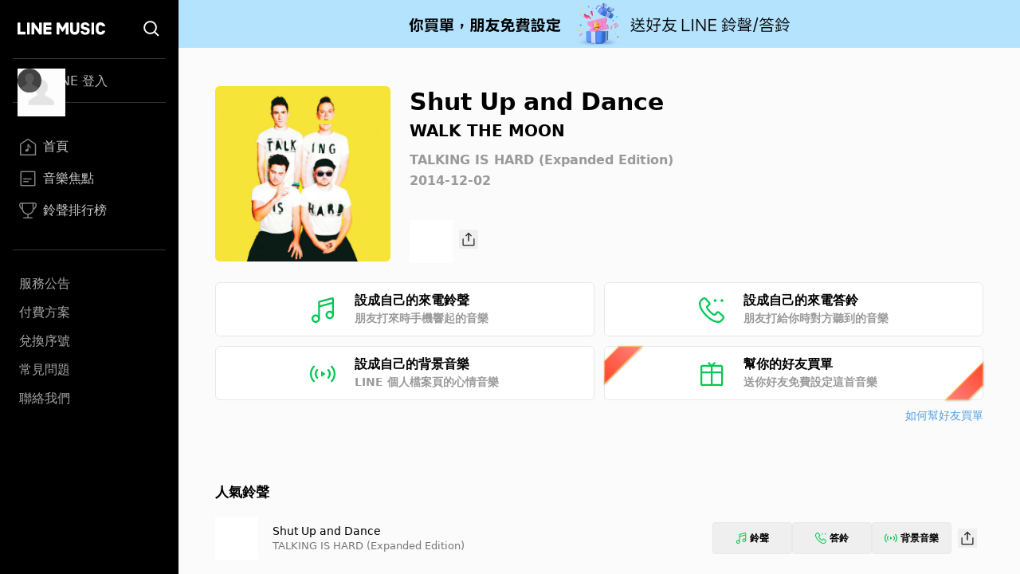

--- FILE ---
content_type: application/javascript; charset=UTF-8
request_url: https://music-tw.line.me/_next/static/chunks/109.0b18d5b1e677f66d.js
body_size: 13627
content:
"use strict";(self.webpackChunk_N_E=self.webpackChunk_N_E||[]).push([[109],{6690:function(e,r,t){let o,n,l,a,i;t.d(r,{Vq:function(){return ez},ZR:function(){return ex},EM:function(){return ey},$N:function(){return eE}});var s=t(7294),c=t(1237),d=t(9438);function u(e,r,t,o){let n=(0,d.E)(t);(0,s.useEffect)(()=>{function t(e){n.current(e)}return(e=null!=e?e:window).addEventListener(r,t,o),()=>e.removeEventListener(r,t,o)},[e,r,o])}var m=t(1123),p=t(8354),f=t(157),b=t(7110),g=t(4555),h=t(7842),v=t(9523),w=t(1228),k=t(1187),y=t(3233);let x=(0,s.createContext)(null);function E(e){let{children:r,node:t}=e,[o,n]=(0,s.useState)(null),l=z(null!=t?t:o);return s.createElement(x.Provider,{value:l},r,null===l&&s.createElement(w._,{features:w.x.Hidden,ref:e=>{var r,t;if(e){for(let o of null!=(t=null==(r=(0,y.r)(e))?void 0:r.querySelectorAll("html > *, body > *"))?t:[])if(o!==document.body&&o!==document.head&&k.kK(o)&&null!=o&&o.contains(e)){n(o);break}}}}))}function z(){var e;let r=arguments.length>0&&void 0!==arguments[0]?arguments[0]:null;return null!=(e=(0,s.useContext)(x))?e:r}var T=t(4599),C=t(7563),F=t(6577);let P=(0,s.createContext)(()=>{});function M(e){let{value:r,children:t}=e;return s.createElement(P.Provider,{value:r},t)}var R=t(1365),L=t(9834),S=t(5582),O=t(3653),D=t(3745),N=t(3619),I=t(9138),j=t(5655),A=t(5729),V=t(8916),G=t(5495),_=((o=_||{})[o.Forwards=0]="Forwards",o[o.Backwards=1]="Backwards",o);function Z(e,r){let t=(0,s.useRef)([]),o=(0,p.z)(e);(0,s.useEffect)(()=>{let e=[...t.current];for(let[n,l]of r.entries())if(t.current[n]!==l){let n=o(r,e);return t.current=r,n}},[o,...r])}var H=t(8766);let $=[];!function(e){function r(){"loading"!==document.readyState&&(e(),document.removeEventListener("DOMContentLoaded",r))}"undefined"!=typeof document&&(document.addEventListener("DOMContentLoaded",r),r())}(()=>{function e(e){if(!k.sP(e.target)||e.target===document.body||$[0]===e.target)return;let r=e.target;r=r.closest(H.y),$.unshift(null!=r?r:e.target),($=$.filter(e=>null!=e&&e.isConnected)).splice(10)}window.addEventListener("click",e,{capture:!0}),window.addEventListener("mousedown",e,{capture:!0}),window.addEventListener("focus",e,{capture:!0}),document.body.addEventListener("click",e,{capture:!0}),document.body.addEventListener("mousedown",e,{capture:!0}),document.body.addEventListener("focus",e,{capture:!0})});var Y=t(7378);function B(e){if(!e)return new Set;if("function"==typeof e)return new Set(e());let r=new Set;for(let t of e.current)k.kK(t.current)&&r.add(t.current);return r}var K=((n=K||{})[n.None=0]="None",n[n.InitialFocus=1]="InitialFocus",n[n.TabLock=2]="TabLock",n[n.FocusLock=4]="FocusLock",n[n.RestoreFocus=8]="RestoreFocus",n[n.AutoFocus=16]="AutoFocus",n);let q=Object.assign((0,N.yV)(function(e,r){let t,o=(0,s.useRef)(null),n=(0,F.T)(o,r),{initialFocus:l,initialFocusFallback:a,containers:i,features:c=15,...d}=e;(0,C.H)()||(c=0);let f=(0,v.i)(o);!function(e,r){let{ownerDocument:t}=r,o=!!(8&e),n=function(){let e=!(arguments.length>0)||void 0===arguments[0]||arguments[0],r=(0,s.useRef)($.slice());return Z((e,t)=>{let[o]=e,[n]=t;!0===n&&!1===o&&(0,Y.Y)(()=>{r.current.splice(0)}),!1===n&&!0===o&&(r.current=$.slice())},[e,$,r]),(0,p.z)(()=>{var e;return null!=(e=r.current.find(e=>null!=e&&e.isConnected))?e:null})}(o);Z(()=>{o||(null==t?void 0:t.activeElement)===(null==t?void 0:t.body)&&(0,H.C5)(n())},[o]),(0,V.L)(()=>{o&&(0,H.C5)(n())})}(c,{ownerDocument:f});let b=function(e,r){let{ownerDocument:t,container:o,initialFocus:n,initialFocusFallback:l}=r,a=(0,s.useRef)(null),i=(0,m.g)(!!(1&e),"focus-trap#initial-focus"),c=(0,A.t)();return Z(()=>{if(0===e)return;if(!i){null!=l&&l.current&&(0,H.C5)(l.current);return}let r=o.current;r&&(0,Y.Y)(()=>{if(!c.current)return;let o=null==t?void 0:t.activeElement;if(null!=n&&n.current){if((null==n?void 0:n.current)===o){a.current=o;return}}else if(r.contains(o)){a.current=o;return}if(null!=n&&n.current)(0,H.C5)(n.current);else{if(16&e){if((0,H.jA)(r,H.TO.First|H.TO.AutoFocus)!==H.fE.Error)return}else if((0,H.jA)(r,H.TO.First)!==H.fE.Error)return;if(null!=l&&l.current&&((0,H.C5)(l.current),(null==t?void 0:t.activeElement)===l.current))return;console.warn("There are no focusable elements inside the <FocusTrap />")}a.current=null==t?void 0:t.activeElement})},[l,i,e]),a}(c,{ownerDocument:f,container:o,initialFocus:l,initialFocusFallback:a});!function(e,r){let{ownerDocument:t,container:o,containers:n,previousActiveElement:l}=r,a=(0,A.t)(),i=!!(4&e);u(null==t?void 0:t.defaultView,"focus",e=>{if(!i||!a.current)return;let r=B(n);k.Re(o.current)&&r.add(o.current);let t=l.current;if(!t)return;let s=e.target;k.Re(s)?W(r,s)?(l.current=s,(0,H.C5)(s)):(e.preventDefault(),e.stopPropagation(),(0,H.C5)(t)):(0,H.C5)(l.current)},!0)}(c,{ownerDocument:f,container:o,containers:i,previousActiveElement:b});let g=(t=(0,s.useRef)(0),(0,G.s)(!0,"keydown",e=>{"Tab"===e.key&&(t.current=e.shiftKey?1:0)},!0),t),h=(0,p.z)(e=>{if(!k.Re(o.current))return;let r=o.current;(0,D.E)(g.current,{[_.Forwards]:()=>{(0,H.jA)(r,H.TO.First,{skipElements:[e.relatedTarget,a]})},[_.Backwards]:()=>{(0,H.jA)(r,H.TO.Last,{skipElements:[e.relatedTarget,a]})}})}),y=(0,m.g)(!!(2&c),"focus-trap#tab-lock"),x=(0,j.G)(),E=(0,s.useRef)(!1),z=(0,N.L6)();return s.createElement(s.Fragment,null,y&&s.createElement(w._,{as:"button",type:"button","data-headlessui-focus-guard":!0,onFocus:h,features:w.x.Focusable}),z({ourProps:{ref:n,onKeyDown(e){"Tab"==e.key&&(E.current=!0,x.requestAnimationFrame(()=>{E.current=!1}))},onBlur(e){if(!(4&c))return;let r=B(i);k.Re(o.current)&&r.add(o.current);let t=e.relatedTarget;k.sP(t)&&"true"!==t.dataset.headlessuiFocusGuard&&(W(r,t)||(E.current?(0,H.jA)(o.current,(0,D.E)(g.current,{[_.Forwards]:()=>H.TO.Next,[_.Backwards]:()=>H.TO.Previous})|H.TO.WrapAround,{relativeTo:e.target}):k.sP(e.target)&&(0,H.C5)(e.target)))}},theirProps:d,defaultTag:"div",name:"FocusTrap"}),y&&s.createElement(w._,{as:"button",type:"button","data-headlessui-focus-guard":!0,onFocus:h,features:w.x.Focusable}))}),{features:K});function W(e,r){for(let t of e)if(t.contains(r))return!0;return!1}var J=t(3811),U=t(2015),X=t(1573);function Q(e){var r;return!!(e.enter||e.enterFrom||e.enterTo||e.leave||e.leaveFrom||e.leaveTo)||(null!=(r=e.as)?r:el)!==s.Fragment||1===s.Children.count(e.children)}let ee=(0,s.createContext)(null);ee.displayName="TransitionContext";var er=((l=er||{}).Visible="visible",l.Hidden="hidden",l);let et=(0,s.createContext)(null);function eo(e){return"children"in e?eo(e.children):e.current.filter(e=>{let{el:r}=e;return null!==r.current}).filter(e=>{let{state:r}=e;return"visible"===r}).length>0}function en(e,r){let t=(0,d.E)(e),o=(0,s.useRef)([]),n=(0,A.t)(),l=(0,j.G)(),a=(0,p.z)(function(e){let r=arguments.length>1&&void 0!==arguments[1]?arguments[1]:N.l4.Hidden,a=o.current.findIndex(r=>{let{el:t}=r;return t===e});-1!==a&&((0,D.E)(r,{[N.l4.Unmount](){o.current.splice(a,1)},[N.l4.Hidden](){o.current[a].state="hidden"}}),l.microTask(()=>{var e;!eo(o)&&n.current&&(null==(e=t.current)||e.call(t))}))}),i=(0,p.z)(e=>{let r=o.current.find(r=>{let{el:t}=r;return t===e});return r?"visible"!==r.state&&(r.state="visible"):o.current.push({el:e,state:"visible"}),()=>a(e,N.l4.Unmount)}),c=(0,s.useRef)([]),u=(0,s.useRef)(Promise.resolve()),m=(0,s.useRef)({enter:[],leave:[]}),f=(0,p.z)((e,t,o)=>{c.current.splice(0),r&&(r.chains.current[t]=r.chains.current[t].filter(r=>{let[t]=r;return t!==e})),null==r||r.chains.current[t].push([e,new Promise(e=>{c.current.push(e)})]),null==r||r.chains.current[t].push([e,new Promise(e=>{Promise.all(m.current[t].map(e=>{let[r,t]=e;return t})).then(()=>e())})]),"enter"===t?u.current=u.current.then(()=>null==r?void 0:r.wait.current).then(()=>o(t)):o(t)}),b=(0,p.z)((e,r,t)=>{Promise.all(m.current[r].splice(0).map(e=>{let[r,t]=e;return t})).then(()=>{var e;null==(e=c.current.shift())||e()}).then(()=>t(r))});return(0,s.useMemo)(()=>({children:o,register:i,unregister:a,onStart:f,onStop:b,wait:u,chains:m}),[i,a,o,f,b,m,u])}et.displayName="NestingContext";let el=s.Fragment,ea=N.VN.RenderStrategy,ei=(0,N.yV)(function(e,r){let{show:t,appear:o=!1,unmount:n=!0,...l}=e,a=(0,s.useRef)(null),i=Q(e),c=(0,F.T)(...i?[a,r]:null===r?[]:[r]);(0,C.H)();let d=(0,R.oJ)();if(void 0===t&&null!==d&&(t=(d&R.ZM.Open)===R.ZM.Open),void 0===t)throw Error("A <Transition /> is used but it is missing a `show={true | false}` prop.");let[u,m]=(0,s.useState)(t?"visible":"hidden"),f=en(()=>{t||m("hidden")}),[g,h]=(0,s.useState)(!0),v=(0,s.useRef)([t]);(0,b.e)(()=>{!1!==g&&v.current[v.current.length-1]!==t&&(v.current.push(t),h(!1))},[v,t]);let w=(0,s.useMemo)(()=>({show:t,appear:o,initial:g}),[t,o,g]);(0,b.e)(()=>{t?m("visible"):eo(f)||null===a.current||m("hidden")},[t,f]);let k={unmount:n},y=(0,p.z)(()=>{var r;g&&h(!1),null==(r=e.beforeEnter)||r.call(e)}),x=(0,p.z)(()=>{var r;g&&h(!1),null==(r=e.beforeLeave)||r.call(e)}),E=(0,N.L6)();return s.createElement(et.Provider,{value:f},s.createElement(ee.Provider,{value:w},E({ourProps:{...k,as:s.Fragment,children:s.createElement(es,{ref:c,...k,...l,beforeEnter:y,beforeLeave:x})},theirProps:{},defaultTag:s.Fragment,features:ea,visible:"visible"===u,name:"Transition"})))}),es=(0,N.yV)(function(e,r){var t,o;let{transition:n=!0,beforeEnter:l,afterEnter:a,beforeLeave:i,afterLeave:c,enter:d,enterFrom:u,enterTo:m,entered:f,leave:g,leaveFrom:h,leaveTo:v,...w}=e,[k,y]=(0,s.useState)(null),x=(0,s.useRef)(null),E=Q(e),z=(0,F.T)(...E?[x,r,y]:null===r?[]:[r]),T=null==(t=w.unmount)||t?N.l4.Unmount:N.l4.Hidden,{show:P,appear:M,initial:L}=function(){let e=(0,s.useContext)(ee);if(null===e)throw Error("A <Transition.Child /> is used but it is missing a parent <Transition /> or <Transition.Root />.");return e}(),[S,O]=(0,s.useState)(P?"visible":"hidden"),I=function(){let e=(0,s.useContext)(et);if(null===e)throw Error("A <Transition.Child /> is used but it is missing a parent <Transition /> or <Transition.Root />.");return e}(),{register:j,unregister:A}=I;(0,b.e)(()=>j(x),[j,x]),(0,b.e)(()=>{if(T===N.l4.Hidden&&x.current){if(P&&"visible"!==S){O("visible");return}return(0,D.E)(S,{hidden:()=>A(x),visible:()=>j(x)})}},[S,x,j,A,P,T]);let V=(0,C.H)();(0,b.e)(()=>{if(E&&V&&"visible"===S&&null===x.current)throw Error("Did you forget to passthrough the `ref` to the actual DOM node?")},[x,S,V,E]);let G=L&&!M,_=M&&P&&L,Z=(0,s.useRef)(!1),H=en(()=>{Z.current||(O("hidden"),A(x))},I),$=(0,p.z)(e=>{Z.current=!0,H.onStart(x,e?"enter":"leave",e=>{"enter"===e?null==l||l():"leave"===e&&(null==i||i())})}),Y=(0,p.z)(e=>{let r=e?"enter":"leave";Z.current=!1,H.onStop(x,r,e=>{"enter"===e?null==a||a():"leave"===e&&(null==c||c())}),"leave"!==r||eo(H)||(O("hidden"),A(x))});(0,s.useEffect)(()=>{E&&n||($(P),Y(P))},[P,E,n]);let B=!(!n||!E||!V||G),[,K]=(0,U.Y)(B,k,P,{start:$,end:Y}),q=(0,N.oA)({ref:z,className:(null==(o=(0,X.A)(w.className,_&&d,_&&u,K.enter&&d,K.enter&&K.closed&&u,K.enter&&!K.closed&&m,K.leave&&g,K.leave&&!K.closed&&h,K.leave&&K.closed&&v,!K.transition&&P&&f))?void 0:o.trim())||void 0,...(0,U.X)(K)}),W=0;"visible"===S&&(W|=R.ZM.Open),"hidden"===S&&(W|=R.ZM.Closed),P&&"hidden"===S&&(W|=R.ZM.Opening),P||"visible"!==S||(W|=R.ZM.Closing);let J=(0,N.L6)();return s.createElement(et.Provider,{value:H},s.createElement(R.up,{value:W},J({ourProps:q,theirProps:w,defaultTag:el,features:ea,visible:"visible"===S,name:"Transition.Child"})))}),ec=(0,N.yV)(function(e,r){let t=null!==(0,s.useContext)(ee),o=null!==(0,R.oJ)();return s.createElement(s.Fragment,null,!t&&o?s.createElement(ei,{ref:r,...e}):s.createElement(es,{ref:r,...e}))}),ed=Object.assign(ei,{Child:ec,Root:ei});var eu=((a=eu||{})[a.Open=0]="Open",a[a.Closed=1]="Closed",a),em=((i=em||{})[i.SetTitleId=0]="SetTitleId",i);let ep={0:(e,r)=>e.titleId===r.id?e:{...e,titleId:r.id}},ef=(0,s.createContext)(null);function eb(e){let r=(0,s.useContext)(ef);if(null===r){let r=Error("<".concat(e," /> is missing a parent <Dialog /> component."));throw Error.captureStackTrace&&Error.captureStackTrace(r,eb),r}return r}function eg(e,r){return(0,D.E)(r.type,ep,e,r)}ef.displayName="DialogContext";let eh=(0,N.yV)(function(e,r){let t=(0,s.useId)(),{id:o="headlessui-dialog-".concat(t),open:n,onClose:l,initialFocus:a,role:i="dialog",autoFocus:d=!0,__demoMode:w=!1,unmount:y=!1,...x}=e,E=(0,s.useRef)(!1);i="dialog"===i||"alertdialog"===i?i:(E.current||(E.current=!0,console.warn("Invalid role [".concat(i,"] passed to <Dialog />. Only `dialog` and and `alertdialog` are supported. Using `dialog` instead."))),"dialog");let P=(0,R.oJ)();void 0===n&&null!==P&&(n=(P&R.ZM.Open)===R.ZM.Open);let D=(0,s.useRef)(null),j=(0,F.T)(D,r),A=(0,v.i)(D),V=n?0:1,[G,_]=(0,s.useReducer)(eg,{titleId:null,descriptionId:null,panelRef:(0,s.createRef)()}),Z=(0,p.z)(()=>l(!1)),H=(0,p.z)(e=>_({type:0,id:e})),$=!!(0,C.H)()&&0===V,[Y,B]=(0,J.kF)(),W=z(),{resolveContainers:U}=function(){let{defaultContainers:e=[],portals:r,mainTreeNode:t}=arguments.length>0&&void 0!==arguments[0]?arguments[0]:{},o=(0,v.i)(t),n=(0,p.z)(()=>{var n,l;let a=[];for(let r of e)null!==r&&(k.kK(r)?a.push(r):"current"in r&&k.kK(r.current)&&a.push(r.current));if(null!=r&&r.current)for(let e of r.current)a.push(e);for(let e of null!=(n=null==o?void 0:o.querySelectorAll("html > *, body > *"))?n:[])e!==document.body&&e!==document.head&&k.kK(e)&&"headlessui-portal-root"!==e.id&&(t&&(e.contains(t)||e.contains(null==(l=null==t?void 0:t.getRootNode())?void 0:l.host))||a.some(r=>e.contains(r))||a.push(e));return a});return{resolveContainers:n,contains:(0,p.z)(e=>n().some(r=>r.contains(e)))}}({mainTreeNode:W,portals:Y,defaultContainers:[{get current(){var X;return null!=(X=G.panelRef.current)?X:D.current}}]}),Q=null!==P&&(P&R.ZM.Closing)===R.ZM.Closing;(0,f.s)(!w&&!Q&&$,{allowed:(0,p.z)(()=>{var e,r;return[null!=(r=null==(e=D.current)?void 0:e.closest("[data-headlessui-portal]"))?r:null]}),disallowed:(0,p.z)(()=>{var e;return[null!=(e=null==W?void 0:W.closest("body > *:not(#headlessui-portal-root)"))?e:null]})});let ee=S.n.get(null);(0,b.e)(()=>{if($)return ee.actions.push(o),()=>ee.actions.pop(o)},[ee,o,$]);let er=(0,O.M)(ee,(0,s.useCallback)(e=>ee.selectors.isTop(e,o),[ee,o]));(0,h.O)(er,U,e=>{e.preventDefault(),Z()}),function(e){let r=arguments.length>1&&void 0!==arguments[1]?arguments[1]:"undefined"!=typeof document?document.defaultView:null,t=arguments.length>2?arguments[2]:void 0,o=(0,m.g)(e,"escape");u(r,"keydown",e=>{o&&(e.defaultPrevented||e.key===c.R.Escape&&t(e))})}(er,null==A?void 0:A.defaultView,e=>{e.preventDefault(),e.stopPropagation(),document.activeElement&&"blur"in document.activeElement&&"function"==typeof document.activeElement.blur&&document.activeElement.blur(),Z()}),(0,T.P)(!w&&!Q&&$,A,U),(0,g.m)($,D,Z);let[et,eo]=(0,I.fw)(),en=(0,s.useMemo)(()=>[{dialogState:V,close:Z,setTitleId:H,unmount:y},G],[V,G,Z,H,y]),el=(0,s.useMemo)(()=>({open:0===V}),[V]),ea={ref:j,id:o,role:i,tabIndex:-1,"aria-modal":w?void 0:0===V||void 0,"aria-labelledby":G.titleId,"aria-describedby":et,unmount:y},ei=!function(){var e;let[r]=(0,s.useState)(()=>"function"==typeof window.matchMedia?window.matchMedia("(pointer: coarse)"):null),[t,o]=(0,s.useState)(null!=(e=null==r?void 0:r.matches)&&e);return(0,b.e)(()=>{if(r)return r.addEventListener("change",e),()=>r.removeEventListener("change",e);function e(e){o(e.matches)}},[r]),t}(),es=K.None;$&&!w&&(es|=K.RestoreFocus,es|=K.TabLock,d&&(es|=K.AutoFocus),ei&&(es|=K.InitialFocus));let ec=(0,N.L6)();return s.createElement(R.uu,null,s.createElement(L.O,{force:!0},s.createElement(J.h_,null,s.createElement(ef.Provider,{value:en},s.createElement(J.wA,{target:D},s.createElement(L.O,{force:!1},s.createElement(eo,{slot:el},s.createElement(B,null,s.createElement(q,{initialFocus:a,initialFocusFallback:D,containers:U,features:es},s.createElement(M,{value:Z},ec({ourProps:ea,theirProps:x,slot:el,defaultTag:ev,features:ew,visible:0===V,name:"Dialog"})))))))))))}),ev="div",ew=N.VN.RenderStrategy|N.VN.Static,ek=(0,N.yV)(function(e,r){let{transition:t=!1,open:o,...n}=e,l=(0,R.oJ)(),a=e.hasOwnProperty("open")||null!==l,i=e.hasOwnProperty("onClose");if(!a&&!i)throw Error("You have to provide an `open` and an `onClose` prop to the `Dialog` component.");if(!a)throw Error("You provided an `onClose` prop to the `Dialog`, but forgot an `open` prop.");if(!i)throw Error("You provided an `open` prop to the `Dialog`, but forgot an `onClose` prop.");if(!l&&"boolean"!=typeof e.open)throw Error("You provided an `open` prop to the `Dialog`, but the value is not a boolean. Received: ".concat(e.open));if("function"!=typeof e.onClose)throw Error("You provided an `onClose` prop to the `Dialog`, but the value is not a function. Received: ".concat(e.onClose));return(void 0!==o||t)&&!n.static?s.createElement(E,null,s.createElement(ed,{show:o,transition:t,unmount:n.unmount},s.createElement(eh,{ref:r,...n}))):s.createElement(E,null,s.createElement(eh,{ref:r,open:o,...n}))}),ey=(0,N.yV)(function(e,r){let t=(0,s.useId)(),{id:o="headlessui-dialog-panel-".concat(t),transition:n=!1,...l}=e,[{dialogState:a,unmount:i},c]=eb("Dialog.Panel"),d=(0,F.T)(r,c.panelRef),u=(0,s.useMemo)(()=>({open:0===a}),[a]),m=(0,p.z)(e=>{e.stopPropagation()}),f=n?ec:s.Fragment,b=(0,N.L6)();return s.createElement(f,{...n?{unmount:i}:{}},b({ourProps:{ref:d,id:o,onClick:m},theirProps:l,slot:u,defaultTag:"div",name:"Dialog.Panel"}))}),ex=(0,N.yV)(function(e,r){let{transition:t=!1,...o}=e,[{dialogState:n,unmount:l}]=eb("Dialog.Backdrop"),a=(0,s.useMemo)(()=>({open:0===n}),[n]),i=t?ec:s.Fragment,c=(0,N.L6)();return s.createElement(i,{...t?{unmount:l}:{}},c({ourProps:{ref:r,"aria-hidden":!0},theirProps:o,slot:a,defaultTag:"div",name:"Dialog.Backdrop"}))}),eE=(0,N.yV)(function(e,r){let t=(0,s.useId)(),{id:o="headlessui-dialog-title-".concat(t),...n}=e,[{dialogState:l,setTitleId:a}]=eb("Dialog.Title"),i=(0,F.T)(r);(0,s.useEffect)(()=>(a(o),()=>a(null)),[o,a]);let c=(0,s.useMemo)(()=>({open:0===l}),[l]);return(0,N.L6)()({ourProps:{ref:i,id:o},theirProps:n,slot:c,defaultTag:"h2",name:"Dialog.Title"})}),ez=Object.assign(ek,{Panel:ey,Title:eE,Description:I.dk})},8388:function(e,r,t){t.d(r,{m6:function(){return ec}});let o=e=>{let r=i(e),{conflictingClassGroups:t,conflictingClassGroupModifiers:o}=e;return{getClassGroupId:e=>{let t=e.split("-");return""===t[0]&&1!==t.length&&t.shift(),n(t,r)||a(e)},getConflictingClassGroupIds:(e,r)=>{let n=t[e]||[];return r&&o[e]?[...n,...o[e]]:n}}},n=(e,r)=>{if(0===e.length)return r.classGroupId;let t=e[0],o=r.nextPart.get(t),l=o?n(e.slice(1),o):void 0;if(l)return l;if(0===r.validators.length)return;let a=e.join("-");return r.validators.find(({validator:e})=>e(a))?.classGroupId},l=/^\[(.+)\]$/,a=e=>{if(l.test(e)){let r=l.exec(e)[1],t=r?.substring(0,r.indexOf(":"));if(t)return"arbitrary.."+t}},i=e=>{let{theme:r,classGroups:t}=e,o={nextPart:new Map,validators:[]};for(let e in t)s(t[e],o,e,r);return o},s=(e,r,t,o)=>{e.forEach(e=>{if("string"==typeof e){(""===e?r:c(r,e)).classGroupId=t;return}if("function"==typeof e){if(d(e)){s(e(o),r,t,o);return}r.validators.push({validator:e,classGroupId:t});return}Object.entries(e).forEach(([e,n])=>{s(n,c(r,e),t,o)})})},c=(e,r)=>{let t=e;return r.split("-").forEach(e=>{t.nextPart.has(e)||t.nextPart.set(e,{nextPart:new Map,validators:[]}),t=t.nextPart.get(e)}),t},d=e=>e.isThemeGetter,u=e=>{if(e<1)return{get:()=>void 0,set:()=>{}};let r=0,t=new Map,o=new Map,n=(n,l)=>{t.set(n,l),++r>e&&(r=0,o=t,t=new Map)};return{get(e){let r=t.get(e);return void 0!==r?r:void 0!==(r=o.get(e))?(n(e,r),r):void 0},set(e,r){t.has(e)?t.set(e,r):n(e,r)}}},m=e=>{let{prefix:r,experimentalParseClassName:t}=e,o=e=>{let r;let t=[],o=0,n=0,l=0;for(let a=0;a<e.length;a++){let i=e[a];if(0===o&&0===n){if(":"===i){t.push(e.slice(l,a)),l=a+1;continue}if("/"===i){r=a;continue}}"["===i?o++:"]"===i?o--:"("===i?n++:")"===i&&n--}let a=0===t.length?e:e.substring(l),i=p(a);return{modifiers:t,hasImportantModifier:i!==a,baseClassName:i,maybePostfixModifierPosition:r&&r>l?r-l:void 0}};if(r){let e=r+":",t=o;o=r=>r.startsWith(e)?t(r.substring(e.length)):{isExternal:!0,modifiers:[],hasImportantModifier:!1,baseClassName:r,maybePostfixModifierPosition:void 0}}if(t){let e=o;o=r=>t({className:r,parseClassName:e})}return o},p=e=>e.endsWith("!")?e.substring(0,e.length-1):e.startsWith("!")?e.substring(1):e,f=e=>{let r=Object.fromEntries(e.orderSensitiveModifiers.map(e=>[e,!0]));return e=>{if(e.length<=1)return e;let t=[],o=[];return e.forEach(e=>{"["===e[0]||r[e]?(t.push(...o.sort(),e),o=[]):o.push(e)}),t.push(...o.sort()),t}},b=e=>({cache:u(e.cacheSize),parseClassName:m(e),sortModifiers:f(e),...o(e)}),g=/\s+/,h=(e,r)=>{let{parseClassName:t,getClassGroupId:o,getConflictingClassGroupIds:n,sortModifiers:l}=r,a=[],i=e.trim().split(g),s="";for(let e=i.length-1;e>=0;e-=1){let r=i[e],{isExternal:c,modifiers:d,hasImportantModifier:u,baseClassName:m,maybePostfixModifierPosition:p}=t(r);if(c){s=r+(s.length>0?" "+s:s);continue}let f=!!p,b=o(f?m.substring(0,p):m);if(!b){if(!f||!(b=o(m))){s=r+(s.length>0?" "+s:s);continue}f=!1}let g=l(d).join(":"),h=u?g+"!":g,v=h+b;if(a.includes(v))continue;a.push(v);let w=n(b,f);for(let e=0;e<w.length;++e){let r=w[e];a.push(h+r)}s=r+(s.length>0?" "+s:s)}return s};function v(){let e,r,t=0,o="";for(;t<arguments.length;)(e=arguments[t++])&&(r=w(e))&&(o&&(o+=" "),o+=r);return o}let w=e=>{let r;if("string"==typeof e)return e;let t="";for(let o=0;o<e.length;o++)e[o]&&(r=w(e[o]))&&(t&&(t+=" "),t+=r);return t},k=e=>{let r=r=>r[e]||[];return r.isThemeGetter=!0,r},y=/^\[(?:(\w[\w-]*):)?(.+)\]$/i,x=/^\((?:(\w[\w-]*):)?(.+)\)$/i,E=/^\d+\/\d+$/,z=/^(\d+(\.\d+)?)?(xs|sm|md|lg|xl)$/,T=/\d+(%|px|r?em|[sdl]?v([hwib]|min|max)|pt|pc|in|cm|mm|cap|ch|ex|r?lh|cq(w|h|i|b|min|max))|\b(calc|min|max|clamp)\(.+\)|^0$/,C=/^(rgba?|hsla?|hwb|(ok)?(lab|lch)|color-mix)\(.+\)$/,F=/^(inset_)?-?((\d+)?\.?(\d+)[a-z]+|0)_-?((\d+)?\.?(\d+)[a-z]+|0)/,P=/^(url|image|image-set|cross-fade|element|(repeating-)?(linear|radial|conic)-gradient)\(.+\)$/,M=e=>E.test(e),R=e=>!!e&&!Number.isNaN(Number(e)),L=e=>!!e&&Number.isInteger(Number(e)),S=e=>e.endsWith("%")&&R(e.slice(0,-1)),O=e=>z.test(e),D=()=>!0,N=e=>T.test(e)&&!C.test(e),I=()=>!1,j=e=>F.test(e),A=e=>P.test(e),V=e=>!_(e)&&!K(e),G=e=>ee(e,en,I),_=e=>y.test(e),Z=e=>ee(e,el,N),H=e=>ee(e,ea,R),$=e=>ee(e,et,I),Y=e=>ee(e,eo,A),B=e=>ee(e,es,j),K=e=>x.test(e),q=e=>er(e,el),W=e=>er(e,ei),J=e=>er(e,et),U=e=>er(e,en),X=e=>er(e,eo),Q=e=>er(e,es,!0),ee=(e,r,t)=>{let o=y.exec(e);return!!o&&(o[1]?r(o[1]):t(o[2]))},er=(e,r,t=!1)=>{let o=x.exec(e);return!!o&&(o[1]?r(o[1]):t)},et=e=>"position"===e||"percentage"===e,eo=e=>"image"===e||"url"===e,en=e=>"length"===e||"size"===e||"bg-size"===e,el=e=>"length"===e,ea=e=>"number"===e,ei=e=>"family-name"===e,es=e=>"shadow"===e,ec=function(e,...r){let t,o,n;let l=function(i){return o=(t=b(r.reduce((e,r)=>r(e),e()))).cache.get,n=t.cache.set,l=a,a(i)};function a(e){let r=o(e);if(r)return r;let l=h(e,t);return n(e,l),l}return function(){return l(v.apply(null,arguments))}}(()=>{let e=k("color"),r=k("font"),t=k("text"),o=k("font-weight"),n=k("tracking"),l=k("leading"),a=k("breakpoint"),i=k("container"),s=k("spacing"),c=k("radius"),d=k("shadow"),u=k("inset-shadow"),m=k("text-shadow"),p=k("drop-shadow"),f=k("blur"),b=k("perspective"),g=k("aspect"),h=k("ease"),v=k("animate"),w=()=>["auto","avoid","all","avoid-page","page","left","right","column"],y=()=>["center","top","bottom","left","right","top-left","left-top","top-right","right-top","bottom-right","right-bottom","bottom-left","left-bottom"],x=()=>[...y(),K,_],E=()=>["auto","hidden","clip","visible","scroll"],z=()=>["auto","contain","none"],T=()=>[K,_,s],C=()=>[M,"full","auto",...T()],F=()=>[L,"none","subgrid",K,_],P=()=>["auto",{span:["full",L,K,_]},L,K,_],N=()=>[L,"auto",K,_],I=()=>["auto","min","max","fr",K,_],j=()=>["start","end","center","between","around","evenly","stretch","baseline","center-safe","end-safe"],A=()=>["start","end","center","stretch","center-safe","end-safe"],ee=()=>["auto",...T()],er=()=>[M,"auto","full","dvw","dvh","lvw","lvh","svw","svh","min","max","fit",...T()],et=()=>[e,K,_],eo=()=>[...y(),J,$,{position:[K,_]}],en=()=>["no-repeat",{repeat:["","x","y","space","round"]}],el=()=>["auto","cover","contain",U,G,{size:[K,_]}],ea=()=>[S,q,Z],ei=()=>["","none","full",c,K,_],es=()=>["",R,q,Z],ec=()=>["solid","dashed","dotted","double"],ed=()=>["normal","multiply","screen","overlay","darken","lighten","color-dodge","color-burn","hard-light","soft-light","difference","exclusion","hue","saturation","color","luminosity"],eu=()=>[R,S,J,$],em=()=>["","none",f,K,_],ep=()=>["none",R,K,_],ef=()=>["none",R,K,_],eb=()=>[R,K,_],eg=()=>[M,"full",...T()];return{cacheSize:500,theme:{animate:["spin","ping","pulse","bounce"],aspect:["video"],blur:[O],breakpoint:[O],color:[D],container:[O],"drop-shadow":[O],ease:["in","out","in-out"],font:[V],"font-weight":["thin","extralight","light","normal","medium","semibold","bold","extrabold","black"],"inset-shadow":[O],leading:["none","tight","snug","normal","relaxed","loose"],perspective:["dramatic","near","normal","midrange","distant","none"],radius:[O],shadow:[O],spacing:["px",R],text:[O],"text-shadow":[O],tracking:["tighter","tight","normal","wide","wider","widest"]},classGroups:{aspect:[{aspect:["auto","square",M,_,K,g]}],container:["container"],columns:[{columns:[R,_,K,i]}],"break-after":[{"break-after":w()}],"break-before":[{"break-before":w()}],"break-inside":[{"break-inside":["auto","avoid","avoid-page","avoid-column"]}],"box-decoration":[{"box-decoration":["slice","clone"]}],box:[{box:["border","content"]}],display:["block","inline-block","inline","flex","inline-flex","table","inline-table","table-caption","table-cell","table-column","table-column-group","table-footer-group","table-header-group","table-row-group","table-row","flow-root","grid","inline-grid","contents","list-item","hidden"],sr:["sr-only","not-sr-only"],float:[{float:["right","left","none","start","end"]}],clear:[{clear:["left","right","both","none","start","end"]}],isolation:["isolate","isolation-auto"],"object-fit":[{object:["contain","cover","fill","none","scale-down"]}],"object-position":[{object:x()}],overflow:[{overflow:E()}],"overflow-x":[{"overflow-x":E()}],"overflow-y":[{"overflow-y":E()}],overscroll:[{overscroll:z()}],"overscroll-x":[{"overscroll-x":z()}],"overscroll-y":[{"overscroll-y":z()}],position:["static","fixed","absolute","relative","sticky"],inset:[{inset:C()}],"inset-x":[{"inset-x":C()}],"inset-y":[{"inset-y":C()}],start:[{start:C()}],end:[{end:C()}],top:[{top:C()}],right:[{right:C()}],bottom:[{bottom:C()}],left:[{left:C()}],visibility:["visible","invisible","collapse"],z:[{z:[L,"auto",K,_]}],basis:[{basis:[M,"full","auto",i,...T()]}],"flex-direction":[{flex:["row","row-reverse","col","col-reverse"]}],"flex-wrap":[{flex:["nowrap","wrap","wrap-reverse"]}],flex:[{flex:[R,M,"auto","initial","none",_]}],grow:[{grow:["",R,K,_]}],shrink:[{shrink:["",R,K,_]}],order:[{order:[L,"first","last","none",K,_]}],"grid-cols":[{"grid-cols":F()}],"col-start-end":[{col:P()}],"col-start":[{"col-start":N()}],"col-end":[{"col-end":N()}],"grid-rows":[{"grid-rows":F()}],"row-start-end":[{row:P()}],"row-start":[{"row-start":N()}],"row-end":[{"row-end":N()}],"grid-flow":[{"grid-flow":["row","col","dense","row-dense","col-dense"]}],"auto-cols":[{"auto-cols":I()}],"auto-rows":[{"auto-rows":I()}],gap:[{gap:T()}],"gap-x":[{"gap-x":T()}],"gap-y":[{"gap-y":T()}],"justify-content":[{justify:[...j(),"normal"]}],"justify-items":[{"justify-items":[...A(),"normal"]}],"justify-self":[{"justify-self":["auto",...A()]}],"align-content":[{content:["normal",...j()]}],"align-items":[{items:[...A(),{baseline:["","last"]}]}],"align-self":[{self:["auto",...A(),{baseline:["","last"]}]}],"place-content":[{"place-content":j()}],"place-items":[{"place-items":[...A(),"baseline"]}],"place-self":[{"place-self":["auto",...A()]}],p:[{p:T()}],px:[{px:T()}],py:[{py:T()}],ps:[{ps:T()}],pe:[{pe:T()}],pt:[{pt:T()}],pr:[{pr:T()}],pb:[{pb:T()}],pl:[{pl:T()}],m:[{m:ee()}],mx:[{mx:ee()}],my:[{my:ee()}],ms:[{ms:ee()}],me:[{me:ee()}],mt:[{mt:ee()}],mr:[{mr:ee()}],mb:[{mb:ee()}],ml:[{ml:ee()}],"space-x":[{"space-x":T()}],"space-x-reverse":["space-x-reverse"],"space-y":[{"space-y":T()}],"space-y-reverse":["space-y-reverse"],size:[{size:er()}],w:[{w:[i,"screen",...er()]}],"min-w":[{"min-w":[i,"screen","none",...er()]}],"max-w":[{"max-w":[i,"screen","none","prose",{screen:[a]},...er()]}],h:[{h:["screen","lh",...er()]}],"min-h":[{"min-h":["screen","lh","none",...er()]}],"max-h":[{"max-h":["screen","lh",...er()]}],"font-size":[{text:["base",t,q,Z]}],"font-smoothing":["antialiased","subpixel-antialiased"],"font-style":["italic","not-italic"],"font-weight":[{font:[o,K,H]}],"font-stretch":[{"font-stretch":["ultra-condensed","extra-condensed","condensed","semi-condensed","normal","semi-expanded","expanded","extra-expanded","ultra-expanded",S,_]}],"font-family":[{font:[W,_,r]}],"fvn-normal":["normal-nums"],"fvn-ordinal":["ordinal"],"fvn-slashed-zero":["slashed-zero"],"fvn-figure":["lining-nums","oldstyle-nums"],"fvn-spacing":["proportional-nums","tabular-nums"],"fvn-fraction":["diagonal-fractions","stacked-fractions"],tracking:[{tracking:[n,K,_]}],"line-clamp":[{"line-clamp":[R,"none",K,H]}],leading:[{leading:[l,...T()]}],"list-image":[{"list-image":["none",K,_]}],"list-style-position":[{list:["inside","outside"]}],"list-style-type":[{list:["disc","decimal","none",K,_]}],"text-alignment":[{text:["left","center","right","justify","start","end"]}],"placeholder-color":[{placeholder:et()}],"text-color":[{text:et()}],"text-decoration":["underline","overline","line-through","no-underline"],"text-decoration-style":[{decoration:[...ec(),"wavy"]}],"text-decoration-thickness":[{decoration:[R,"from-font","auto",K,Z]}],"text-decoration-color":[{decoration:et()}],"underline-offset":[{"underline-offset":[R,"auto",K,_]}],"text-transform":["uppercase","lowercase","capitalize","normal-case"],"text-overflow":["truncate","text-ellipsis","text-clip"],"text-wrap":[{text:["wrap","nowrap","balance","pretty"]}],indent:[{indent:T()}],"vertical-align":[{align:["baseline","top","middle","bottom","text-top","text-bottom","sub","super",K,_]}],whitespace:[{whitespace:["normal","nowrap","pre","pre-line","pre-wrap","break-spaces"]}],break:[{break:["normal","words","all","keep"]}],wrap:[{wrap:["break-word","anywhere","normal"]}],hyphens:[{hyphens:["none","manual","auto"]}],content:[{content:["none",K,_]}],"bg-attachment":[{bg:["fixed","local","scroll"]}],"bg-clip":[{"bg-clip":["border","padding","content","text"]}],"bg-origin":[{"bg-origin":["border","padding","content"]}],"bg-position":[{bg:eo()}],"bg-repeat":[{bg:en()}],"bg-size":[{bg:el()}],"bg-image":[{bg:["none",{linear:[{to:["t","tr","r","br","b","bl","l","tl"]},L,K,_],radial:["",K,_],conic:[L,K,_]},X,Y]}],"bg-color":[{bg:et()}],"gradient-from-pos":[{from:ea()}],"gradient-via-pos":[{via:ea()}],"gradient-to-pos":[{to:ea()}],"gradient-from":[{from:et()}],"gradient-via":[{via:et()}],"gradient-to":[{to:et()}],rounded:[{rounded:ei()}],"rounded-s":[{"rounded-s":ei()}],"rounded-e":[{"rounded-e":ei()}],"rounded-t":[{"rounded-t":ei()}],"rounded-r":[{"rounded-r":ei()}],"rounded-b":[{"rounded-b":ei()}],"rounded-l":[{"rounded-l":ei()}],"rounded-ss":[{"rounded-ss":ei()}],"rounded-se":[{"rounded-se":ei()}],"rounded-ee":[{"rounded-ee":ei()}],"rounded-es":[{"rounded-es":ei()}],"rounded-tl":[{"rounded-tl":ei()}],"rounded-tr":[{"rounded-tr":ei()}],"rounded-br":[{"rounded-br":ei()}],"rounded-bl":[{"rounded-bl":ei()}],"border-w":[{border:es()}],"border-w-x":[{"border-x":es()}],"border-w-y":[{"border-y":es()}],"border-w-s":[{"border-s":es()}],"border-w-e":[{"border-e":es()}],"border-w-t":[{"border-t":es()}],"border-w-r":[{"border-r":es()}],"border-w-b":[{"border-b":es()}],"border-w-l":[{"border-l":es()}],"divide-x":[{"divide-x":es()}],"divide-x-reverse":["divide-x-reverse"],"divide-y":[{"divide-y":es()}],"divide-y-reverse":["divide-y-reverse"],"border-style":[{border:[...ec(),"hidden","none"]}],"divide-style":[{divide:[...ec(),"hidden","none"]}],"border-color":[{border:et()}],"border-color-x":[{"border-x":et()}],"border-color-y":[{"border-y":et()}],"border-color-s":[{"border-s":et()}],"border-color-e":[{"border-e":et()}],"border-color-t":[{"border-t":et()}],"border-color-r":[{"border-r":et()}],"border-color-b":[{"border-b":et()}],"border-color-l":[{"border-l":et()}],"divide-color":[{divide:et()}],"outline-style":[{outline:[...ec(),"none","hidden"]}],"outline-offset":[{"outline-offset":[R,K,_]}],"outline-w":[{outline:["",R,q,Z]}],"outline-color":[{outline:et()}],shadow:[{shadow:["","none",d,Q,B]}],"shadow-color":[{shadow:et()}],"inset-shadow":[{"inset-shadow":["none",u,Q,B]}],"inset-shadow-color":[{"inset-shadow":et()}],"ring-w":[{ring:es()}],"ring-w-inset":["ring-inset"],"ring-color":[{ring:et()}],"ring-offset-w":[{"ring-offset":[R,Z]}],"ring-offset-color":[{"ring-offset":et()}],"inset-ring-w":[{"inset-ring":es()}],"inset-ring-color":[{"inset-ring":et()}],"text-shadow":[{"text-shadow":["none",m,Q,B]}],"text-shadow-color":[{"text-shadow":et()}],opacity:[{opacity:[R,K,_]}],"mix-blend":[{"mix-blend":[...ed(),"plus-darker","plus-lighter"]}],"bg-blend":[{"bg-blend":ed()}],"mask-clip":[{"mask-clip":["border","padding","content","fill","stroke","view"]},"mask-no-clip"],"mask-composite":[{mask:["add","subtract","intersect","exclude"]}],"mask-image-linear-pos":[{"mask-linear":[R]}],"mask-image-linear-from-pos":[{"mask-linear-from":eu()}],"mask-image-linear-to-pos":[{"mask-linear-to":eu()}],"mask-image-linear-from-color":[{"mask-linear-from":et()}],"mask-image-linear-to-color":[{"mask-linear-to":et()}],"mask-image-t-from-pos":[{"mask-t-from":eu()}],"mask-image-t-to-pos":[{"mask-t-to":eu()}],"mask-image-t-from-color":[{"mask-t-from":et()}],"mask-image-t-to-color":[{"mask-t-to":et()}],"mask-image-r-from-pos":[{"mask-r-from":eu()}],"mask-image-r-to-pos":[{"mask-r-to":eu()}],"mask-image-r-from-color":[{"mask-r-from":et()}],"mask-image-r-to-color":[{"mask-r-to":et()}],"mask-image-b-from-pos":[{"mask-b-from":eu()}],"mask-image-b-to-pos":[{"mask-b-to":eu()}],"mask-image-b-from-color":[{"mask-b-from":et()}],"mask-image-b-to-color":[{"mask-b-to":et()}],"mask-image-l-from-pos":[{"mask-l-from":eu()}],"mask-image-l-to-pos":[{"mask-l-to":eu()}],"mask-image-l-from-color":[{"mask-l-from":et()}],"mask-image-l-to-color":[{"mask-l-to":et()}],"mask-image-x-from-pos":[{"mask-x-from":eu()}],"mask-image-x-to-pos":[{"mask-x-to":eu()}],"mask-image-x-from-color":[{"mask-x-from":et()}],"mask-image-x-to-color":[{"mask-x-to":et()}],"mask-image-y-from-pos":[{"mask-y-from":eu()}],"mask-image-y-to-pos":[{"mask-y-to":eu()}],"mask-image-y-from-color":[{"mask-y-from":et()}],"mask-image-y-to-color":[{"mask-y-to":et()}],"mask-image-radial":[{"mask-radial":[K,_]}],"mask-image-radial-from-pos":[{"mask-radial-from":eu()}],"mask-image-radial-to-pos":[{"mask-radial-to":eu()}],"mask-image-radial-from-color":[{"mask-radial-from":et()}],"mask-image-radial-to-color":[{"mask-radial-to":et()}],"mask-image-radial-shape":[{"mask-radial":["circle","ellipse"]}],"mask-image-radial-size":[{"mask-radial":[{closest:["side","corner"],farthest:["side","corner"]}]}],"mask-image-radial-pos":[{"mask-radial-at":y()}],"mask-image-conic-pos":[{"mask-conic":[R]}],"mask-image-conic-from-pos":[{"mask-conic-from":eu()}],"mask-image-conic-to-pos":[{"mask-conic-to":eu()}],"mask-image-conic-from-color":[{"mask-conic-from":et()}],"mask-image-conic-to-color":[{"mask-conic-to":et()}],"mask-mode":[{mask:["alpha","luminance","match"]}],"mask-origin":[{"mask-origin":["border","padding","content","fill","stroke","view"]}],"mask-position":[{mask:eo()}],"mask-repeat":[{mask:en()}],"mask-size":[{mask:el()}],"mask-type":[{"mask-type":["alpha","luminance"]}],"mask-image":[{mask:["none",K,_]}],filter:[{filter:["","none",K,_]}],blur:[{blur:em()}],brightness:[{brightness:[R,K,_]}],contrast:[{contrast:[R,K,_]}],"drop-shadow":[{"drop-shadow":["","none",p,Q,B]}],"drop-shadow-color":[{"drop-shadow":et()}],grayscale:[{grayscale:["",R,K,_]}],"hue-rotate":[{"hue-rotate":[R,K,_]}],invert:[{invert:["",R,K,_]}],saturate:[{saturate:[R,K,_]}],sepia:[{sepia:["",R,K,_]}],"backdrop-filter":[{"backdrop-filter":["","none",K,_]}],"backdrop-blur":[{"backdrop-blur":em()}],"backdrop-brightness":[{"backdrop-brightness":[R,K,_]}],"backdrop-contrast":[{"backdrop-contrast":[R,K,_]}],"backdrop-grayscale":[{"backdrop-grayscale":["",R,K,_]}],"backdrop-hue-rotate":[{"backdrop-hue-rotate":[R,K,_]}],"backdrop-invert":[{"backdrop-invert":["",R,K,_]}],"backdrop-opacity":[{"backdrop-opacity":[R,K,_]}],"backdrop-saturate":[{"backdrop-saturate":[R,K,_]}],"backdrop-sepia":[{"backdrop-sepia":["",R,K,_]}],"border-collapse":[{border:["collapse","separate"]}],"border-spacing":[{"border-spacing":T()}],"border-spacing-x":[{"border-spacing-x":T()}],"border-spacing-y":[{"border-spacing-y":T()}],"table-layout":[{table:["auto","fixed"]}],caption:[{caption:["top","bottom"]}],transition:[{transition:["","all","colors","opacity","shadow","transform","none",K,_]}],"transition-behavior":[{transition:["normal","discrete"]}],duration:[{duration:[R,"initial",K,_]}],ease:[{ease:["linear","initial",h,K,_]}],delay:[{delay:[R,K,_]}],animate:[{animate:["none",v,K,_]}],backface:[{backface:["hidden","visible"]}],perspective:[{perspective:[b,K,_]}],"perspective-origin":[{"perspective-origin":x()}],rotate:[{rotate:ep()}],"rotate-x":[{"rotate-x":ep()}],"rotate-y":[{"rotate-y":ep()}],"rotate-z":[{"rotate-z":ep()}],scale:[{scale:ef()}],"scale-x":[{"scale-x":ef()}],"scale-y":[{"scale-y":ef()}],"scale-z":[{"scale-z":ef()}],"scale-3d":["scale-3d"],skew:[{skew:eb()}],"skew-x":[{"skew-x":eb()}],"skew-y":[{"skew-y":eb()}],transform:[{transform:[K,_,"","none","gpu","cpu"]}],"transform-origin":[{origin:x()}],"transform-style":[{transform:["3d","flat"]}],translate:[{translate:eg()}],"translate-x":[{"translate-x":eg()}],"translate-y":[{"translate-y":eg()}],"translate-z":[{"translate-z":eg()}],"translate-none":["translate-none"],accent:[{accent:et()}],appearance:[{appearance:["none","auto"]}],"caret-color":[{caret:et()}],"color-scheme":[{scheme:["normal","dark","light","light-dark","only-dark","only-light"]}],cursor:[{cursor:["auto","default","pointer","wait","text","move","help","not-allowed","none","context-menu","progress","cell","crosshair","vertical-text","alias","copy","no-drop","grab","grabbing","all-scroll","col-resize","row-resize","n-resize","e-resize","s-resize","w-resize","ne-resize","nw-resize","se-resize","sw-resize","ew-resize","ns-resize","nesw-resize","nwse-resize","zoom-in","zoom-out",K,_]}],"field-sizing":[{"field-sizing":["fixed","content"]}],"pointer-events":[{"pointer-events":["auto","none"]}],resize:[{resize:["none","","y","x"]}],"scroll-behavior":[{scroll:["auto","smooth"]}],"scroll-m":[{"scroll-m":T()}],"scroll-mx":[{"scroll-mx":T()}],"scroll-my":[{"scroll-my":T()}],"scroll-ms":[{"scroll-ms":T()}],"scroll-me":[{"scroll-me":T()}],"scroll-mt":[{"scroll-mt":T()}],"scroll-mr":[{"scroll-mr":T()}],"scroll-mb":[{"scroll-mb":T()}],"scroll-ml":[{"scroll-ml":T()}],"scroll-p":[{"scroll-p":T()}],"scroll-px":[{"scroll-px":T()}],"scroll-py":[{"scroll-py":T()}],"scroll-ps":[{"scroll-ps":T()}],"scroll-pe":[{"scroll-pe":T()}],"scroll-pt":[{"scroll-pt":T()}],"scroll-pr":[{"scroll-pr":T()}],"scroll-pb":[{"scroll-pb":T()}],"scroll-pl":[{"scroll-pl":T()}],"snap-align":[{snap:["start","end","center","align-none"]}],"snap-stop":[{snap:["normal","always"]}],"snap-type":[{snap:["none","x","y","both"]}],"snap-strictness":[{snap:["mandatory","proximity"]}],touch:[{touch:["auto","none","manipulation"]}],"touch-x":[{"touch-pan":["x","left","right"]}],"touch-y":[{"touch-pan":["y","up","down"]}],"touch-pz":["touch-pinch-zoom"],select:[{select:["none","text","all","auto"]}],"will-change":[{"will-change":["auto","scroll","contents","transform",K,_]}],fill:[{fill:["none",...et()]}],"stroke-w":[{stroke:[R,q,Z,H]}],stroke:[{stroke:["none",...et()]}],"forced-color-adjust":[{"forced-color-adjust":["auto","none"]}]},conflictingClassGroups:{overflow:["overflow-x","overflow-y"],overscroll:["overscroll-x","overscroll-y"],inset:["inset-x","inset-y","start","end","top","right","bottom","left"],"inset-x":["right","left"],"inset-y":["top","bottom"],flex:["basis","grow","shrink"],gap:["gap-x","gap-y"],p:["px","py","ps","pe","pt","pr","pb","pl"],px:["pr","pl"],py:["pt","pb"],m:["mx","my","ms","me","mt","mr","mb","ml"],mx:["mr","ml"],my:["mt","mb"],size:["w","h"],"font-size":["leading"],"fvn-normal":["fvn-ordinal","fvn-slashed-zero","fvn-figure","fvn-spacing","fvn-fraction"],"fvn-ordinal":["fvn-normal"],"fvn-slashed-zero":["fvn-normal"],"fvn-figure":["fvn-normal"],"fvn-spacing":["fvn-normal"],"fvn-fraction":["fvn-normal"],"line-clamp":["display","overflow"],rounded:["rounded-s","rounded-e","rounded-t","rounded-r","rounded-b","rounded-l","rounded-ss","rounded-se","rounded-ee","rounded-es","rounded-tl","rounded-tr","rounded-br","rounded-bl"],"rounded-s":["rounded-ss","rounded-es"],"rounded-e":["rounded-se","rounded-ee"],"rounded-t":["rounded-tl","rounded-tr"],"rounded-r":["rounded-tr","rounded-br"],"rounded-b":["rounded-br","rounded-bl"],"rounded-l":["rounded-tl","rounded-bl"],"border-spacing":["border-spacing-x","border-spacing-y"],"border-w":["border-w-x","border-w-y","border-w-s","border-w-e","border-w-t","border-w-r","border-w-b","border-w-l"],"border-w-x":["border-w-r","border-w-l"],"border-w-y":["border-w-t","border-w-b"],"border-color":["border-color-x","border-color-y","border-color-s","border-color-e","border-color-t","border-color-r","border-color-b","border-color-l"],"border-color-x":["border-color-r","border-color-l"],"border-color-y":["border-color-t","border-color-b"],translate:["translate-x","translate-y","translate-none"],"translate-none":["translate","translate-x","translate-y","translate-z"],"scroll-m":["scroll-mx","scroll-my","scroll-ms","scroll-me","scroll-mt","scroll-mr","scroll-mb","scroll-ml"],"scroll-mx":["scroll-mr","scroll-ml"],"scroll-my":["scroll-mt","scroll-mb"],"scroll-p":["scroll-px","scroll-py","scroll-ps","scroll-pe","scroll-pt","scroll-pr","scroll-pb","scroll-pl"],"scroll-px":["scroll-pr","scroll-pl"],"scroll-py":["scroll-pt","scroll-pb"],touch:["touch-x","touch-y","touch-pz"],"touch-x":["touch"],"touch-y":["touch"],"touch-pz":["touch"]},conflictingClassGroupModifiers:{"font-size":["leading"]},orderSensitiveModifiers:["*","**","after","backdrop","before","details-content","file","first-letter","first-line","marker","placeholder","selection"]}})}}]);